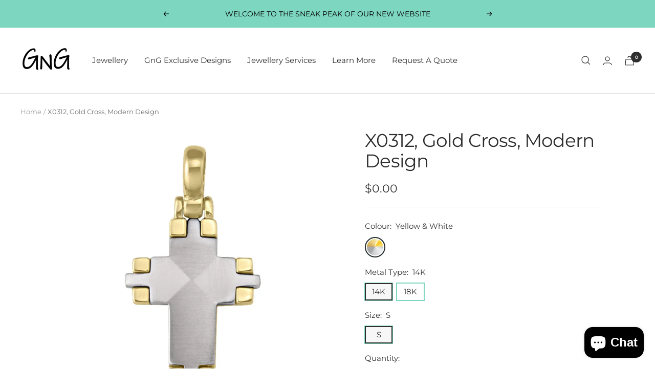

--- FILE ---
content_type: text/javascript; charset=utf-8
request_url: https://www.goldnglitter.ca/products/x0312-gold-cross-modern-design.js
body_size: 782
content:
{"id":8269480788283,"title":"X0312, Gold Cross, Modern Design","handle":"x0312-gold-cross-modern-design","description":"\u003cp\u003ePresenting a striking Gold Cross, X0312, available in both 14K and 18K gold, in one colour option. This design boasts a captivating interplay of squares, resulting in a unique and elegant design that ensures a luxurious and enduring piece. It features a white gold base adorned with exquisite yellow gold square accents, adding depth and contrast to its appearance.\u003c\/p\u003e\n\u003cp\u003eThe outer edge of the cross pendant showcases very straight edges, creating a delicate yet sophisticated border that frames the entire design. The two yellow squares at each corner add a dynamic visual element to the piece. This cross is an eye-catching piece that will stand the test of time. It is truly a statement piece that resonates with those who appreciate details and artistic expression.\u003c\/p\u003e\n\u003cp hidden=\"\"\u003eN1444\u003c\/p\u003e","published_at":"2023-04-04T18:29:04-04:00","created_at":"2023-04-04T18:29:04-04:00","vendor":"T","type":"Cross\/Crucifix","tags":["14K","18K","cross","Regular Cross"],"price":0,"price_min":0,"price_max":0,"available":true,"price_varies":false,"compare_at_price":null,"compare_at_price_min":0,"compare_at_price_max":0,"compare_at_price_varies":false,"variants":[{"id":46337396343099,"title":"Yellow \u0026 White \/ 14K \/ S","option1":"Yellow \u0026 White","option2":"14K","option3":"S","sku":"X0312-YW-14K-S","requires_shipping":true,"taxable":true,"featured_image":{"id":42671194865979,"product_id":8269480788283,"position":1,"created_at":"2023-08-11T13:17:14-04:00","updated_at":"2023-08-11T13:17:15-04:00","alt":null,"width":1200,"height":1200,"src":"https:\/\/cdn.shopify.com\/s\/files\/1\/0720\/0486\/2267\/files\/X0312-YW.jpg?v=1691774235","variant_ids":[46337396343099,46337396375867]},"available":true,"name":"X0312, Gold Cross, Modern Design - Yellow \u0026 White \/ 14K \/ S","public_title":"Yellow \u0026 White \/ 14K \/ S","options":["Yellow \u0026 White","14K","S"],"price":0,"weight":0,"compare_at_price":null,"inventory_management":null,"barcode":null,"featured_media":{"alt":null,"id":35083484791099,"position":1,"preview_image":{"aspect_ratio":1.0,"height":1200,"width":1200,"src":"https:\/\/cdn.shopify.com\/s\/files\/1\/0720\/0486\/2267\/files\/X0312-YW.jpg?v=1691774235"}},"requires_selling_plan":false,"selling_plan_allocations":[]},{"id":46337396375867,"title":"Yellow \u0026 White \/ 18K \/ S","option1":"Yellow \u0026 White","option2":"18K","option3":"S","sku":"X0312-YW-18K-S","requires_shipping":true,"taxable":true,"featured_image":{"id":42671194865979,"product_id":8269480788283,"position":1,"created_at":"2023-08-11T13:17:14-04:00","updated_at":"2023-08-11T13:17:15-04:00","alt":null,"width":1200,"height":1200,"src":"https:\/\/cdn.shopify.com\/s\/files\/1\/0720\/0486\/2267\/files\/X0312-YW.jpg?v=1691774235","variant_ids":[46337396343099,46337396375867]},"available":true,"name":"X0312, Gold Cross, Modern Design - Yellow \u0026 White \/ 18K \/ S","public_title":"Yellow \u0026 White \/ 18K \/ S","options":["Yellow \u0026 White","18K","S"],"price":0,"weight":0,"compare_at_price":null,"inventory_management":null,"barcode":null,"featured_media":{"alt":null,"id":35083484791099,"position":1,"preview_image":{"aspect_ratio":1.0,"height":1200,"width":1200,"src":"https:\/\/cdn.shopify.com\/s\/files\/1\/0720\/0486\/2267\/files\/X0312-YW.jpg?v=1691774235"}},"requires_selling_plan":false,"selling_plan_allocations":[]}],"images":["\/\/cdn.shopify.com\/s\/files\/1\/0720\/0486\/2267\/files\/X0312-YW.jpg?v=1691774235"],"featured_image":"\/\/cdn.shopify.com\/s\/files\/1\/0720\/0486\/2267\/files\/X0312-YW.jpg?v=1691774235","options":[{"name":"Colour","position":1,"values":["Yellow \u0026 White"]},{"name":"Metal Type","position":2,"values":["14K","18K"]},{"name":"Size","position":3,"values":["S"]}],"url":"\/products\/x0312-gold-cross-modern-design","media":[{"alt":null,"id":35083484791099,"position":1,"preview_image":{"aspect_ratio":1.0,"height":1200,"width":1200,"src":"https:\/\/cdn.shopify.com\/s\/files\/1\/0720\/0486\/2267\/files\/X0312-YW.jpg?v=1691774235"},"aspect_ratio":1.0,"height":1200,"media_type":"image","src":"https:\/\/cdn.shopify.com\/s\/files\/1\/0720\/0486\/2267\/files\/X0312-YW.jpg?v=1691774235","width":1200}],"requires_selling_plan":false,"selling_plan_groups":[]}

--- FILE ---
content_type: text/javascript
request_url: https://www.goldnglitter.ca/cdn/shop/t/4/assets/custom.js?v=167639537848865775061684765046
body_size: -647
content:
//# sourceMappingURL=/cdn/shop/t/4/assets/custom.js.map?v=167639537848865775061684765046
